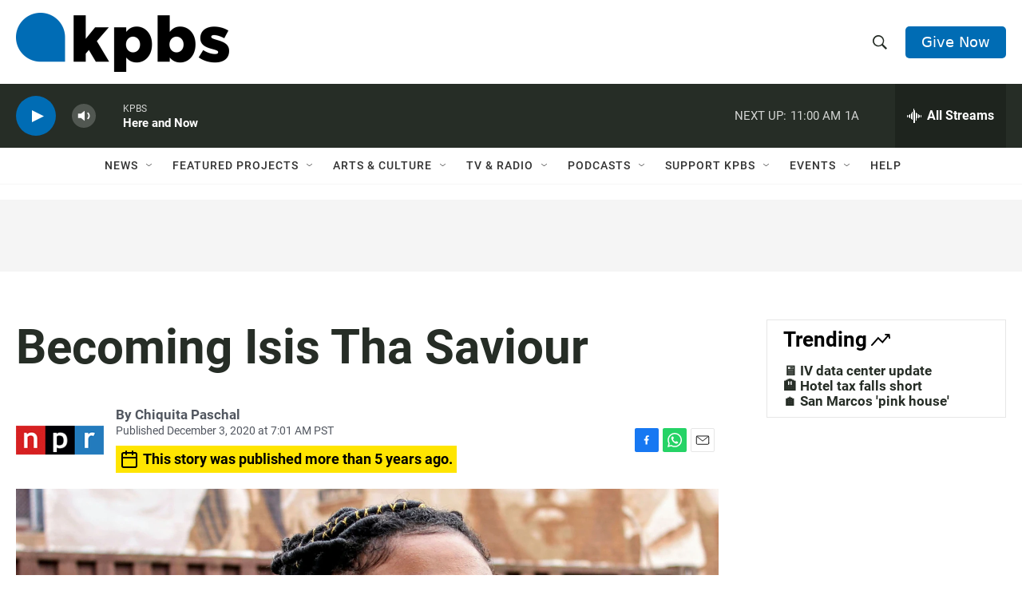

--- FILE ---
content_type: text/html; charset=utf-8
request_url: https://www.google.com/recaptcha/api2/anchor?ar=1&k=6LdRF8EbAAAAAGBCqO-5QNT28BvYzHDqkcBs-hO7&co=aHR0cHM6Ly93d3cua3Bicy5vcmc6NDQz&hl=en&v=PoyoqOPhxBO7pBk68S4YbpHZ&size=invisible&anchor-ms=20000&execute-ms=30000&cb=8l279l5klexa
body_size: 48665
content:
<!DOCTYPE HTML><html dir="ltr" lang="en"><head><meta http-equiv="Content-Type" content="text/html; charset=UTF-8">
<meta http-equiv="X-UA-Compatible" content="IE=edge">
<title>reCAPTCHA</title>
<style type="text/css">
/* cyrillic-ext */
@font-face {
  font-family: 'Roboto';
  font-style: normal;
  font-weight: 400;
  font-stretch: 100%;
  src: url(//fonts.gstatic.com/s/roboto/v48/KFO7CnqEu92Fr1ME7kSn66aGLdTylUAMa3GUBHMdazTgWw.woff2) format('woff2');
  unicode-range: U+0460-052F, U+1C80-1C8A, U+20B4, U+2DE0-2DFF, U+A640-A69F, U+FE2E-FE2F;
}
/* cyrillic */
@font-face {
  font-family: 'Roboto';
  font-style: normal;
  font-weight: 400;
  font-stretch: 100%;
  src: url(//fonts.gstatic.com/s/roboto/v48/KFO7CnqEu92Fr1ME7kSn66aGLdTylUAMa3iUBHMdazTgWw.woff2) format('woff2');
  unicode-range: U+0301, U+0400-045F, U+0490-0491, U+04B0-04B1, U+2116;
}
/* greek-ext */
@font-face {
  font-family: 'Roboto';
  font-style: normal;
  font-weight: 400;
  font-stretch: 100%;
  src: url(//fonts.gstatic.com/s/roboto/v48/KFO7CnqEu92Fr1ME7kSn66aGLdTylUAMa3CUBHMdazTgWw.woff2) format('woff2');
  unicode-range: U+1F00-1FFF;
}
/* greek */
@font-face {
  font-family: 'Roboto';
  font-style: normal;
  font-weight: 400;
  font-stretch: 100%;
  src: url(//fonts.gstatic.com/s/roboto/v48/KFO7CnqEu92Fr1ME7kSn66aGLdTylUAMa3-UBHMdazTgWw.woff2) format('woff2');
  unicode-range: U+0370-0377, U+037A-037F, U+0384-038A, U+038C, U+038E-03A1, U+03A3-03FF;
}
/* math */
@font-face {
  font-family: 'Roboto';
  font-style: normal;
  font-weight: 400;
  font-stretch: 100%;
  src: url(//fonts.gstatic.com/s/roboto/v48/KFO7CnqEu92Fr1ME7kSn66aGLdTylUAMawCUBHMdazTgWw.woff2) format('woff2');
  unicode-range: U+0302-0303, U+0305, U+0307-0308, U+0310, U+0312, U+0315, U+031A, U+0326-0327, U+032C, U+032F-0330, U+0332-0333, U+0338, U+033A, U+0346, U+034D, U+0391-03A1, U+03A3-03A9, U+03B1-03C9, U+03D1, U+03D5-03D6, U+03F0-03F1, U+03F4-03F5, U+2016-2017, U+2034-2038, U+203C, U+2040, U+2043, U+2047, U+2050, U+2057, U+205F, U+2070-2071, U+2074-208E, U+2090-209C, U+20D0-20DC, U+20E1, U+20E5-20EF, U+2100-2112, U+2114-2115, U+2117-2121, U+2123-214F, U+2190, U+2192, U+2194-21AE, U+21B0-21E5, U+21F1-21F2, U+21F4-2211, U+2213-2214, U+2216-22FF, U+2308-230B, U+2310, U+2319, U+231C-2321, U+2336-237A, U+237C, U+2395, U+239B-23B7, U+23D0, U+23DC-23E1, U+2474-2475, U+25AF, U+25B3, U+25B7, U+25BD, U+25C1, U+25CA, U+25CC, U+25FB, U+266D-266F, U+27C0-27FF, U+2900-2AFF, U+2B0E-2B11, U+2B30-2B4C, U+2BFE, U+3030, U+FF5B, U+FF5D, U+1D400-1D7FF, U+1EE00-1EEFF;
}
/* symbols */
@font-face {
  font-family: 'Roboto';
  font-style: normal;
  font-weight: 400;
  font-stretch: 100%;
  src: url(//fonts.gstatic.com/s/roboto/v48/KFO7CnqEu92Fr1ME7kSn66aGLdTylUAMaxKUBHMdazTgWw.woff2) format('woff2');
  unicode-range: U+0001-000C, U+000E-001F, U+007F-009F, U+20DD-20E0, U+20E2-20E4, U+2150-218F, U+2190, U+2192, U+2194-2199, U+21AF, U+21E6-21F0, U+21F3, U+2218-2219, U+2299, U+22C4-22C6, U+2300-243F, U+2440-244A, U+2460-24FF, U+25A0-27BF, U+2800-28FF, U+2921-2922, U+2981, U+29BF, U+29EB, U+2B00-2BFF, U+4DC0-4DFF, U+FFF9-FFFB, U+10140-1018E, U+10190-1019C, U+101A0, U+101D0-101FD, U+102E0-102FB, U+10E60-10E7E, U+1D2C0-1D2D3, U+1D2E0-1D37F, U+1F000-1F0FF, U+1F100-1F1AD, U+1F1E6-1F1FF, U+1F30D-1F30F, U+1F315, U+1F31C, U+1F31E, U+1F320-1F32C, U+1F336, U+1F378, U+1F37D, U+1F382, U+1F393-1F39F, U+1F3A7-1F3A8, U+1F3AC-1F3AF, U+1F3C2, U+1F3C4-1F3C6, U+1F3CA-1F3CE, U+1F3D4-1F3E0, U+1F3ED, U+1F3F1-1F3F3, U+1F3F5-1F3F7, U+1F408, U+1F415, U+1F41F, U+1F426, U+1F43F, U+1F441-1F442, U+1F444, U+1F446-1F449, U+1F44C-1F44E, U+1F453, U+1F46A, U+1F47D, U+1F4A3, U+1F4B0, U+1F4B3, U+1F4B9, U+1F4BB, U+1F4BF, U+1F4C8-1F4CB, U+1F4D6, U+1F4DA, U+1F4DF, U+1F4E3-1F4E6, U+1F4EA-1F4ED, U+1F4F7, U+1F4F9-1F4FB, U+1F4FD-1F4FE, U+1F503, U+1F507-1F50B, U+1F50D, U+1F512-1F513, U+1F53E-1F54A, U+1F54F-1F5FA, U+1F610, U+1F650-1F67F, U+1F687, U+1F68D, U+1F691, U+1F694, U+1F698, U+1F6AD, U+1F6B2, U+1F6B9-1F6BA, U+1F6BC, U+1F6C6-1F6CF, U+1F6D3-1F6D7, U+1F6E0-1F6EA, U+1F6F0-1F6F3, U+1F6F7-1F6FC, U+1F700-1F7FF, U+1F800-1F80B, U+1F810-1F847, U+1F850-1F859, U+1F860-1F887, U+1F890-1F8AD, U+1F8B0-1F8BB, U+1F8C0-1F8C1, U+1F900-1F90B, U+1F93B, U+1F946, U+1F984, U+1F996, U+1F9E9, U+1FA00-1FA6F, U+1FA70-1FA7C, U+1FA80-1FA89, U+1FA8F-1FAC6, U+1FACE-1FADC, U+1FADF-1FAE9, U+1FAF0-1FAF8, U+1FB00-1FBFF;
}
/* vietnamese */
@font-face {
  font-family: 'Roboto';
  font-style: normal;
  font-weight: 400;
  font-stretch: 100%;
  src: url(//fonts.gstatic.com/s/roboto/v48/KFO7CnqEu92Fr1ME7kSn66aGLdTylUAMa3OUBHMdazTgWw.woff2) format('woff2');
  unicode-range: U+0102-0103, U+0110-0111, U+0128-0129, U+0168-0169, U+01A0-01A1, U+01AF-01B0, U+0300-0301, U+0303-0304, U+0308-0309, U+0323, U+0329, U+1EA0-1EF9, U+20AB;
}
/* latin-ext */
@font-face {
  font-family: 'Roboto';
  font-style: normal;
  font-weight: 400;
  font-stretch: 100%;
  src: url(//fonts.gstatic.com/s/roboto/v48/KFO7CnqEu92Fr1ME7kSn66aGLdTylUAMa3KUBHMdazTgWw.woff2) format('woff2');
  unicode-range: U+0100-02BA, U+02BD-02C5, U+02C7-02CC, U+02CE-02D7, U+02DD-02FF, U+0304, U+0308, U+0329, U+1D00-1DBF, U+1E00-1E9F, U+1EF2-1EFF, U+2020, U+20A0-20AB, U+20AD-20C0, U+2113, U+2C60-2C7F, U+A720-A7FF;
}
/* latin */
@font-face {
  font-family: 'Roboto';
  font-style: normal;
  font-weight: 400;
  font-stretch: 100%;
  src: url(//fonts.gstatic.com/s/roboto/v48/KFO7CnqEu92Fr1ME7kSn66aGLdTylUAMa3yUBHMdazQ.woff2) format('woff2');
  unicode-range: U+0000-00FF, U+0131, U+0152-0153, U+02BB-02BC, U+02C6, U+02DA, U+02DC, U+0304, U+0308, U+0329, U+2000-206F, U+20AC, U+2122, U+2191, U+2193, U+2212, U+2215, U+FEFF, U+FFFD;
}
/* cyrillic-ext */
@font-face {
  font-family: 'Roboto';
  font-style: normal;
  font-weight: 500;
  font-stretch: 100%;
  src: url(//fonts.gstatic.com/s/roboto/v48/KFO7CnqEu92Fr1ME7kSn66aGLdTylUAMa3GUBHMdazTgWw.woff2) format('woff2');
  unicode-range: U+0460-052F, U+1C80-1C8A, U+20B4, U+2DE0-2DFF, U+A640-A69F, U+FE2E-FE2F;
}
/* cyrillic */
@font-face {
  font-family: 'Roboto';
  font-style: normal;
  font-weight: 500;
  font-stretch: 100%;
  src: url(//fonts.gstatic.com/s/roboto/v48/KFO7CnqEu92Fr1ME7kSn66aGLdTylUAMa3iUBHMdazTgWw.woff2) format('woff2');
  unicode-range: U+0301, U+0400-045F, U+0490-0491, U+04B0-04B1, U+2116;
}
/* greek-ext */
@font-face {
  font-family: 'Roboto';
  font-style: normal;
  font-weight: 500;
  font-stretch: 100%;
  src: url(//fonts.gstatic.com/s/roboto/v48/KFO7CnqEu92Fr1ME7kSn66aGLdTylUAMa3CUBHMdazTgWw.woff2) format('woff2');
  unicode-range: U+1F00-1FFF;
}
/* greek */
@font-face {
  font-family: 'Roboto';
  font-style: normal;
  font-weight: 500;
  font-stretch: 100%;
  src: url(//fonts.gstatic.com/s/roboto/v48/KFO7CnqEu92Fr1ME7kSn66aGLdTylUAMa3-UBHMdazTgWw.woff2) format('woff2');
  unicode-range: U+0370-0377, U+037A-037F, U+0384-038A, U+038C, U+038E-03A1, U+03A3-03FF;
}
/* math */
@font-face {
  font-family: 'Roboto';
  font-style: normal;
  font-weight: 500;
  font-stretch: 100%;
  src: url(//fonts.gstatic.com/s/roboto/v48/KFO7CnqEu92Fr1ME7kSn66aGLdTylUAMawCUBHMdazTgWw.woff2) format('woff2');
  unicode-range: U+0302-0303, U+0305, U+0307-0308, U+0310, U+0312, U+0315, U+031A, U+0326-0327, U+032C, U+032F-0330, U+0332-0333, U+0338, U+033A, U+0346, U+034D, U+0391-03A1, U+03A3-03A9, U+03B1-03C9, U+03D1, U+03D5-03D6, U+03F0-03F1, U+03F4-03F5, U+2016-2017, U+2034-2038, U+203C, U+2040, U+2043, U+2047, U+2050, U+2057, U+205F, U+2070-2071, U+2074-208E, U+2090-209C, U+20D0-20DC, U+20E1, U+20E5-20EF, U+2100-2112, U+2114-2115, U+2117-2121, U+2123-214F, U+2190, U+2192, U+2194-21AE, U+21B0-21E5, U+21F1-21F2, U+21F4-2211, U+2213-2214, U+2216-22FF, U+2308-230B, U+2310, U+2319, U+231C-2321, U+2336-237A, U+237C, U+2395, U+239B-23B7, U+23D0, U+23DC-23E1, U+2474-2475, U+25AF, U+25B3, U+25B7, U+25BD, U+25C1, U+25CA, U+25CC, U+25FB, U+266D-266F, U+27C0-27FF, U+2900-2AFF, U+2B0E-2B11, U+2B30-2B4C, U+2BFE, U+3030, U+FF5B, U+FF5D, U+1D400-1D7FF, U+1EE00-1EEFF;
}
/* symbols */
@font-face {
  font-family: 'Roboto';
  font-style: normal;
  font-weight: 500;
  font-stretch: 100%;
  src: url(//fonts.gstatic.com/s/roboto/v48/KFO7CnqEu92Fr1ME7kSn66aGLdTylUAMaxKUBHMdazTgWw.woff2) format('woff2');
  unicode-range: U+0001-000C, U+000E-001F, U+007F-009F, U+20DD-20E0, U+20E2-20E4, U+2150-218F, U+2190, U+2192, U+2194-2199, U+21AF, U+21E6-21F0, U+21F3, U+2218-2219, U+2299, U+22C4-22C6, U+2300-243F, U+2440-244A, U+2460-24FF, U+25A0-27BF, U+2800-28FF, U+2921-2922, U+2981, U+29BF, U+29EB, U+2B00-2BFF, U+4DC0-4DFF, U+FFF9-FFFB, U+10140-1018E, U+10190-1019C, U+101A0, U+101D0-101FD, U+102E0-102FB, U+10E60-10E7E, U+1D2C0-1D2D3, U+1D2E0-1D37F, U+1F000-1F0FF, U+1F100-1F1AD, U+1F1E6-1F1FF, U+1F30D-1F30F, U+1F315, U+1F31C, U+1F31E, U+1F320-1F32C, U+1F336, U+1F378, U+1F37D, U+1F382, U+1F393-1F39F, U+1F3A7-1F3A8, U+1F3AC-1F3AF, U+1F3C2, U+1F3C4-1F3C6, U+1F3CA-1F3CE, U+1F3D4-1F3E0, U+1F3ED, U+1F3F1-1F3F3, U+1F3F5-1F3F7, U+1F408, U+1F415, U+1F41F, U+1F426, U+1F43F, U+1F441-1F442, U+1F444, U+1F446-1F449, U+1F44C-1F44E, U+1F453, U+1F46A, U+1F47D, U+1F4A3, U+1F4B0, U+1F4B3, U+1F4B9, U+1F4BB, U+1F4BF, U+1F4C8-1F4CB, U+1F4D6, U+1F4DA, U+1F4DF, U+1F4E3-1F4E6, U+1F4EA-1F4ED, U+1F4F7, U+1F4F9-1F4FB, U+1F4FD-1F4FE, U+1F503, U+1F507-1F50B, U+1F50D, U+1F512-1F513, U+1F53E-1F54A, U+1F54F-1F5FA, U+1F610, U+1F650-1F67F, U+1F687, U+1F68D, U+1F691, U+1F694, U+1F698, U+1F6AD, U+1F6B2, U+1F6B9-1F6BA, U+1F6BC, U+1F6C6-1F6CF, U+1F6D3-1F6D7, U+1F6E0-1F6EA, U+1F6F0-1F6F3, U+1F6F7-1F6FC, U+1F700-1F7FF, U+1F800-1F80B, U+1F810-1F847, U+1F850-1F859, U+1F860-1F887, U+1F890-1F8AD, U+1F8B0-1F8BB, U+1F8C0-1F8C1, U+1F900-1F90B, U+1F93B, U+1F946, U+1F984, U+1F996, U+1F9E9, U+1FA00-1FA6F, U+1FA70-1FA7C, U+1FA80-1FA89, U+1FA8F-1FAC6, U+1FACE-1FADC, U+1FADF-1FAE9, U+1FAF0-1FAF8, U+1FB00-1FBFF;
}
/* vietnamese */
@font-face {
  font-family: 'Roboto';
  font-style: normal;
  font-weight: 500;
  font-stretch: 100%;
  src: url(//fonts.gstatic.com/s/roboto/v48/KFO7CnqEu92Fr1ME7kSn66aGLdTylUAMa3OUBHMdazTgWw.woff2) format('woff2');
  unicode-range: U+0102-0103, U+0110-0111, U+0128-0129, U+0168-0169, U+01A0-01A1, U+01AF-01B0, U+0300-0301, U+0303-0304, U+0308-0309, U+0323, U+0329, U+1EA0-1EF9, U+20AB;
}
/* latin-ext */
@font-face {
  font-family: 'Roboto';
  font-style: normal;
  font-weight: 500;
  font-stretch: 100%;
  src: url(//fonts.gstatic.com/s/roboto/v48/KFO7CnqEu92Fr1ME7kSn66aGLdTylUAMa3KUBHMdazTgWw.woff2) format('woff2');
  unicode-range: U+0100-02BA, U+02BD-02C5, U+02C7-02CC, U+02CE-02D7, U+02DD-02FF, U+0304, U+0308, U+0329, U+1D00-1DBF, U+1E00-1E9F, U+1EF2-1EFF, U+2020, U+20A0-20AB, U+20AD-20C0, U+2113, U+2C60-2C7F, U+A720-A7FF;
}
/* latin */
@font-face {
  font-family: 'Roboto';
  font-style: normal;
  font-weight: 500;
  font-stretch: 100%;
  src: url(//fonts.gstatic.com/s/roboto/v48/KFO7CnqEu92Fr1ME7kSn66aGLdTylUAMa3yUBHMdazQ.woff2) format('woff2');
  unicode-range: U+0000-00FF, U+0131, U+0152-0153, U+02BB-02BC, U+02C6, U+02DA, U+02DC, U+0304, U+0308, U+0329, U+2000-206F, U+20AC, U+2122, U+2191, U+2193, U+2212, U+2215, U+FEFF, U+FFFD;
}
/* cyrillic-ext */
@font-face {
  font-family: 'Roboto';
  font-style: normal;
  font-weight: 900;
  font-stretch: 100%;
  src: url(//fonts.gstatic.com/s/roboto/v48/KFO7CnqEu92Fr1ME7kSn66aGLdTylUAMa3GUBHMdazTgWw.woff2) format('woff2');
  unicode-range: U+0460-052F, U+1C80-1C8A, U+20B4, U+2DE0-2DFF, U+A640-A69F, U+FE2E-FE2F;
}
/* cyrillic */
@font-face {
  font-family: 'Roboto';
  font-style: normal;
  font-weight: 900;
  font-stretch: 100%;
  src: url(//fonts.gstatic.com/s/roboto/v48/KFO7CnqEu92Fr1ME7kSn66aGLdTylUAMa3iUBHMdazTgWw.woff2) format('woff2');
  unicode-range: U+0301, U+0400-045F, U+0490-0491, U+04B0-04B1, U+2116;
}
/* greek-ext */
@font-face {
  font-family: 'Roboto';
  font-style: normal;
  font-weight: 900;
  font-stretch: 100%;
  src: url(//fonts.gstatic.com/s/roboto/v48/KFO7CnqEu92Fr1ME7kSn66aGLdTylUAMa3CUBHMdazTgWw.woff2) format('woff2');
  unicode-range: U+1F00-1FFF;
}
/* greek */
@font-face {
  font-family: 'Roboto';
  font-style: normal;
  font-weight: 900;
  font-stretch: 100%;
  src: url(//fonts.gstatic.com/s/roboto/v48/KFO7CnqEu92Fr1ME7kSn66aGLdTylUAMa3-UBHMdazTgWw.woff2) format('woff2');
  unicode-range: U+0370-0377, U+037A-037F, U+0384-038A, U+038C, U+038E-03A1, U+03A3-03FF;
}
/* math */
@font-face {
  font-family: 'Roboto';
  font-style: normal;
  font-weight: 900;
  font-stretch: 100%;
  src: url(//fonts.gstatic.com/s/roboto/v48/KFO7CnqEu92Fr1ME7kSn66aGLdTylUAMawCUBHMdazTgWw.woff2) format('woff2');
  unicode-range: U+0302-0303, U+0305, U+0307-0308, U+0310, U+0312, U+0315, U+031A, U+0326-0327, U+032C, U+032F-0330, U+0332-0333, U+0338, U+033A, U+0346, U+034D, U+0391-03A1, U+03A3-03A9, U+03B1-03C9, U+03D1, U+03D5-03D6, U+03F0-03F1, U+03F4-03F5, U+2016-2017, U+2034-2038, U+203C, U+2040, U+2043, U+2047, U+2050, U+2057, U+205F, U+2070-2071, U+2074-208E, U+2090-209C, U+20D0-20DC, U+20E1, U+20E5-20EF, U+2100-2112, U+2114-2115, U+2117-2121, U+2123-214F, U+2190, U+2192, U+2194-21AE, U+21B0-21E5, U+21F1-21F2, U+21F4-2211, U+2213-2214, U+2216-22FF, U+2308-230B, U+2310, U+2319, U+231C-2321, U+2336-237A, U+237C, U+2395, U+239B-23B7, U+23D0, U+23DC-23E1, U+2474-2475, U+25AF, U+25B3, U+25B7, U+25BD, U+25C1, U+25CA, U+25CC, U+25FB, U+266D-266F, U+27C0-27FF, U+2900-2AFF, U+2B0E-2B11, U+2B30-2B4C, U+2BFE, U+3030, U+FF5B, U+FF5D, U+1D400-1D7FF, U+1EE00-1EEFF;
}
/* symbols */
@font-face {
  font-family: 'Roboto';
  font-style: normal;
  font-weight: 900;
  font-stretch: 100%;
  src: url(//fonts.gstatic.com/s/roboto/v48/KFO7CnqEu92Fr1ME7kSn66aGLdTylUAMaxKUBHMdazTgWw.woff2) format('woff2');
  unicode-range: U+0001-000C, U+000E-001F, U+007F-009F, U+20DD-20E0, U+20E2-20E4, U+2150-218F, U+2190, U+2192, U+2194-2199, U+21AF, U+21E6-21F0, U+21F3, U+2218-2219, U+2299, U+22C4-22C6, U+2300-243F, U+2440-244A, U+2460-24FF, U+25A0-27BF, U+2800-28FF, U+2921-2922, U+2981, U+29BF, U+29EB, U+2B00-2BFF, U+4DC0-4DFF, U+FFF9-FFFB, U+10140-1018E, U+10190-1019C, U+101A0, U+101D0-101FD, U+102E0-102FB, U+10E60-10E7E, U+1D2C0-1D2D3, U+1D2E0-1D37F, U+1F000-1F0FF, U+1F100-1F1AD, U+1F1E6-1F1FF, U+1F30D-1F30F, U+1F315, U+1F31C, U+1F31E, U+1F320-1F32C, U+1F336, U+1F378, U+1F37D, U+1F382, U+1F393-1F39F, U+1F3A7-1F3A8, U+1F3AC-1F3AF, U+1F3C2, U+1F3C4-1F3C6, U+1F3CA-1F3CE, U+1F3D4-1F3E0, U+1F3ED, U+1F3F1-1F3F3, U+1F3F5-1F3F7, U+1F408, U+1F415, U+1F41F, U+1F426, U+1F43F, U+1F441-1F442, U+1F444, U+1F446-1F449, U+1F44C-1F44E, U+1F453, U+1F46A, U+1F47D, U+1F4A3, U+1F4B0, U+1F4B3, U+1F4B9, U+1F4BB, U+1F4BF, U+1F4C8-1F4CB, U+1F4D6, U+1F4DA, U+1F4DF, U+1F4E3-1F4E6, U+1F4EA-1F4ED, U+1F4F7, U+1F4F9-1F4FB, U+1F4FD-1F4FE, U+1F503, U+1F507-1F50B, U+1F50D, U+1F512-1F513, U+1F53E-1F54A, U+1F54F-1F5FA, U+1F610, U+1F650-1F67F, U+1F687, U+1F68D, U+1F691, U+1F694, U+1F698, U+1F6AD, U+1F6B2, U+1F6B9-1F6BA, U+1F6BC, U+1F6C6-1F6CF, U+1F6D3-1F6D7, U+1F6E0-1F6EA, U+1F6F0-1F6F3, U+1F6F7-1F6FC, U+1F700-1F7FF, U+1F800-1F80B, U+1F810-1F847, U+1F850-1F859, U+1F860-1F887, U+1F890-1F8AD, U+1F8B0-1F8BB, U+1F8C0-1F8C1, U+1F900-1F90B, U+1F93B, U+1F946, U+1F984, U+1F996, U+1F9E9, U+1FA00-1FA6F, U+1FA70-1FA7C, U+1FA80-1FA89, U+1FA8F-1FAC6, U+1FACE-1FADC, U+1FADF-1FAE9, U+1FAF0-1FAF8, U+1FB00-1FBFF;
}
/* vietnamese */
@font-face {
  font-family: 'Roboto';
  font-style: normal;
  font-weight: 900;
  font-stretch: 100%;
  src: url(//fonts.gstatic.com/s/roboto/v48/KFO7CnqEu92Fr1ME7kSn66aGLdTylUAMa3OUBHMdazTgWw.woff2) format('woff2');
  unicode-range: U+0102-0103, U+0110-0111, U+0128-0129, U+0168-0169, U+01A0-01A1, U+01AF-01B0, U+0300-0301, U+0303-0304, U+0308-0309, U+0323, U+0329, U+1EA0-1EF9, U+20AB;
}
/* latin-ext */
@font-face {
  font-family: 'Roboto';
  font-style: normal;
  font-weight: 900;
  font-stretch: 100%;
  src: url(//fonts.gstatic.com/s/roboto/v48/KFO7CnqEu92Fr1ME7kSn66aGLdTylUAMa3KUBHMdazTgWw.woff2) format('woff2');
  unicode-range: U+0100-02BA, U+02BD-02C5, U+02C7-02CC, U+02CE-02D7, U+02DD-02FF, U+0304, U+0308, U+0329, U+1D00-1DBF, U+1E00-1E9F, U+1EF2-1EFF, U+2020, U+20A0-20AB, U+20AD-20C0, U+2113, U+2C60-2C7F, U+A720-A7FF;
}
/* latin */
@font-face {
  font-family: 'Roboto';
  font-style: normal;
  font-weight: 900;
  font-stretch: 100%;
  src: url(//fonts.gstatic.com/s/roboto/v48/KFO7CnqEu92Fr1ME7kSn66aGLdTylUAMa3yUBHMdazQ.woff2) format('woff2');
  unicode-range: U+0000-00FF, U+0131, U+0152-0153, U+02BB-02BC, U+02C6, U+02DA, U+02DC, U+0304, U+0308, U+0329, U+2000-206F, U+20AC, U+2122, U+2191, U+2193, U+2212, U+2215, U+FEFF, U+FFFD;
}

</style>
<link rel="stylesheet" type="text/css" href="https://www.gstatic.com/recaptcha/releases/PoyoqOPhxBO7pBk68S4YbpHZ/styles__ltr.css">
<script nonce="--7jAPb-S3uJF6pzsLRdiA" type="text/javascript">window['__recaptcha_api'] = 'https://www.google.com/recaptcha/api2/';</script>
<script type="text/javascript" src="https://www.gstatic.com/recaptcha/releases/PoyoqOPhxBO7pBk68S4YbpHZ/recaptcha__en.js" nonce="--7jAPb-S3uJF6pzsLRdiA">
      
    </script></head>
<body><div id="rc-anchor-alert" class="rc-anchor-alert"></div>
<input type="hidden" id="recaptcha-token" value="[base64]">
<script type="text/javascript" nonce="--7jAPb-S3uJF6pzsLRdiA">
      recaptcha.anchor.Main.init("[\x22ainput\x22,[\x22bgdata\x22,\x22\x22,\[base64]/[base64]/[base64]/ZyhXLGgpOnEoW04sMjEsbF0sVywwKSxoKSxmYWxzZSxmYWxzZSl9Y2F0Y2goayl7RygzNTgsVyk/[base64]/[base64]/[base64]/[base64]/[base64]/[base64]/[base64]/bmV3IEJbT10oRFswXSk6dz09Mj9uZXcgQltPXShEWzBdLERbMV0pOnc9PTM/bmV3IEJbT10oRFswXSxEWzFdLERbMl0pOnc9PTQ/[base64]/[base64]/[base64]/[base64]/[base64]\\u003d\x22,\[base64]\\u003d\\u003d\x22,\x22ZMOLw7fCvBDCm8Ktw5vCgB/Cthobw5nDo8KfdMKaw6LCqsKAw53CpUvDrzYbMcOhF3nCgF/Dl3MJDsKjMD86w59UGg9vO8OVwrDCq8KkccK/w7/Do1Q/[base64]/[base64]/[base64]/DqgbDhMOSwrnDg8O5w7LDqw3Dlw8zw7vCkRbDg0U9w6TCtsK+Z8KZw6HDh8O2w48cwrFsw5/Cpkc+w4djw4lPdcK0wpbDtcOsO8Kwwo7CgzDClcK9wpvCi8KLanrCocOpw5kUw6RWw68pw5I3w6DDoVzCmcKaw4zDi8Kjw57DkcO7w5F3wqnDhjPDiH49wrnDtSHCvsOiGg9kVBfDsH/CtGwCPmddw4zCosKNwr3DusKNLsOfDAQ6w4Z3w7hkw6rDvcKOw7dNGcO2V0s1CsOHw7I/w5UhfgtGw6EFWMOww6QbwrDCnsKGw7I7wr/[base64]/GlcqacK7wpg6wrQvccOfwoQXwqtYVxLCmsKDw7Rlw7Y+C8Ovw7LCgQo5wo/DjkvDng96ElYYw6MjbcKlJ8KWw7w1w7IwNcK4wqLCmlXCtgXCn8Opw6zClsOPSynDngfCuCRcwoMjw4V8Kio/[base64]/CjsK/f8ObVcOqw57Dtl09wq/DhRrDqsK2VkzCrE1VMsKmB8OewoHCnXYHdsKKdsOAwrBJF8O1Sg5wbi7CuFsrwqLDjMO6w4p5woQZZUVhGybCk07DusOkw4gFRC53wq3DuA/DgUdfZyFea8OtwrF2Dx1WK8Odwq3DqMOXScKqw5E+BwElMcOow50JEsK4w5DDrMOxH8OjDCJhwo7Dqk7DicKhDCbCqcOLdEctwrXDn07CvhrDi0xKwr9lwqZZw40+wqDDuVnCuCrCkiwEwr9jw6A0w4/[base64]/CrcOwwr1tw5/DtsOQw5HDnngyw47DuMOVw6QSwoLCmXprwohdIcODwojDnMKzATDDg8O/wqVoTcOZa8OdwrLDoVLDqA0cwq3DrFRUw71dFcKuwpw2PsKYU8OoB2JFw4JFacODfsK4HcKzUcKhWsK2YiBtwoNgwovCq8O+wofCu8OSC8KVR8KKXsK4wpDDozseOMOHHMKYO8KGwoI8w7bDg0TCqQZ0wqZadF/DjXxQcmnCgcKvw5I8wqYsJsO0bcKEw63CoMK/OWjCocOfTMOzQBUSIsOZSQlYIcOaw4Mjw7zDjjvDtxPDmwFFDnMlQ8K0wr3Cs8KRc1vDl8KMMcO1BsOXwprDtS4uYShWwrnDlcO/wqRmw5LDvGXCny3ClX4ywqDCkWHDsSfCqWwsw7A5E1xfwqjDqRXCrcOBw43CkBbDpMOyAMOUJMKyw6w4X2pcw6ErwolhUCzDmSrCr3vDu2zCtibCpcOod8Kdw6l1w43DiHvClsKMwqNow5LDqMKWUCFTSsOiGcK4wrU7wq8pw6AwFGHDrR/Ci8OUdCDDvMKiSVgVwqdHUsOvwrIfw5NnSmsVw4XDgCHDvDnDnsOAH8ORXUPDmTZSZ8KBw7rDtcOcwqHChTlOCgLDj0LCucOKw7HClwnCgzPCssKCbnzDjE/DlEDDuxXDomDCv8Kiwp4YTMK/X3/CkjVxDhvCq8Kdw4MmwpMqb8OYwqt9wrrCm8O6w5AjwpTDgsKCw6LCmDzDmBkCwp3DhjHCmV4bR3xKbWwjwqN/a8OWwpRbw4lNwpbDjhnDiXwXJzV/wozCrsOdB1gVw4DDl8Oww7LDusOpfG7CtcOEFW/DpBjDj2jDu8Ogw7DDrSp0wrAfDBBTRMKDCkPDtnAadUHDhMKqwq3DnsOifD/Dt8OWw4QtLMOFw7jDpMK5w7jCqsK0bcONwq9Iw4U/wpDCuMKLwobDgsK5wq7DjcKOwrPCk2tZDljCpcOJWcKLCkVuwpBSwqzCnMKLw6TClzDCgMK/w5zDniNuFlUTBl/CvAnDqsOHw59+wqw5D8OXwq3CqcODw6MAw6ZfwoQ4wq9/woRMCsO5IMKHJcOQF8K+wokvHsOqSsOSwr/DqR/CnMOxI2vCtcOGw7VMwqlLb0FzUwnDjDwRwqLCqcOQfVIuwpLChQDDvScPUMKDXAVXST04H8KxZkVGJMOAIsOzB17ChcO9V33DiMKdwr9/UFXCtcKOwpzDv2nCsT3Dl3ZewqbCm8KqK8OMeMKseVvDtcOfesO6wo/CtzzCnBtJwpfCm8KUwpjCu27DjAbDgcKDBsKcFWlJOcKJw43DlMKewocsw6fDj8O4ZMOhw553w4Y2TCfCj8KBwo4/FQd0wpoYFRrCrQbCgjbCgjF2w5UVbcO1wqPDoTF1wqB1a0PDriHCusKmHkwgw7UNUcKNw5k6QsKUw4Q5MWjCl0fDjB5VwrfDl8K6w4sjw4V/[base64]/CpQUtfS0sUX/DlkRmwrzDjcOaR8K7wqkWdMOKcMO5HsKdVghVYTgFFQzDt3AnwrBuw7nDonFzbcKDw7rDtcOpMcK2w5VDKxQLK8ODwrLCnxjDnAHCisO2S2Zjwo4dwpBEZ8KSU23Ck8Ocw4nDhRjCukV9w6rDqWnDl2DCtQFUwq/DncONwoskw7EvScKJGmTCmMOEMMOywpLCrTUWwoHDrMK9PiwAeMKxOGoxRcOfXUfDssK/w7nDqElgMU0Aw4zDhMOpw6xxwr/[base64]/BH3CmMOyXxI9QsOnFcOVw74pbmXDkmZOAio2wpYBw608QcKccMOJw6vCsQTCvVR7fHbDqCDDgMKiGMKLTTcxw68tUxHCnkRgwqg8w4HDmMKpE2LDr0vCg8KnWcKcKMOCw6MrHcO4BMKya2PDhy5HCcOiwojCjQA9w6fDkMOWfsKZQMKiICx/w71Vwr5Ww5UbfR1aKxPCpDbDiMK3BAccwo/ClMOAwpXDhxgLw6IfwrHDgirDqC0IwoTCgsODKcOnOMO3w7drFcK/wowTwqXCp8KrbRkSYMO0LcKkwpfDr358w7MDwqnCl0XDnVBMTMK2wqNjwq8LXEHDqsO6CBjCq1F6XcKuOFXDj3rCk1vDlxhCIsKiJ8Krw7DDncKDw43DuMK2VcKFw6nCimvDuk/[base64]/DrsKQw7Jcw5MGZMK4woTCusK6wpvChXDCj8KQe1h0TlPDocOiwr46OjAUwqnDlm5aY8Ozw4E+XMKSaWnCox3CojvDuRQKVDjDqcORw6VpZ8O/EhLCmMK9CHhPwqHDtsKKwoHDk2LDiVp6w5gOX8OsI8KIawoUw4XChxLDgMO9DlnDt0tjwqTDucKswqxRI8OEVV3ClMOwaXHCr2VEX8OnYsK/w5bDg8K7TsKhMsKPIyF0wrDCvsOPwpPCs8KiICjDrMOawo12O8K/w6PDssO9w5Z5SQ3CiMKQUT4dB1bDrMOBw6jDlcK5RHNxfsOxQ8KWw4EjwolCInfDsMKwwrBXwqnDiG/[base64]/CuMO8SBLDosOaw7fDmhHCicOCw48jQhvDgX/[base64]/DgBPDisKjw4HDscKpR8KkR359YS7Dp8KiHwjCvEoNwobCnnNNw5guHlpoADBTwqHChsK3LgkswpfCkiAZw5hRw4PCl8KGI3HDl8OvwpbDkHXCjAcGw6zDicKRV8KwwqnCjsKJw6BQwqwNIcKYUcOdYcOlwrXDgsOww5HDuxXCviDDjcKoEsK2wqHDtcK1WMO/w788ZhPDhA3DlHZJwq/CuxF+wp/DnMOIL8KOasOONiHDlmrCkMODE8OWwo0uw4vCqMKbwrvDmhQ4OsOhL0XCp17CkV/[base64]/[base64]/[base64]/DgsKzwojDrEXCgwnChGDCvVrClsK1XU7DsnQrAMKIw59zw4bCpkXDk8OFO3nDp2TDh8OZcsOIF8KAwqjCvlwbw4U2wqceE8KJwotWwrPDplLDhsKxTmfCuB8wdMORDibDqiEWI2hAa8K9wo3CoMOPwplQC1zCpMKEZhNsw7k6PVvDrXDCpsOVbsKqQsKrYMK+w6/CsyjDrVbCs8Kgw4dHwpJYAcKhwo7ChCrDrmbDu13Dj1/DqgnDg0/ChTtyV1XDjHtZZxJ1CcKDXGrDo8OvwrHDhsKcwr5Uwoc0wrTDqRLCtn9vN8KsEh1vbSvDmMKgKRnDiMKKwpbDuhEEKVfCjMOqwp9QKcOYwq4Hwr5xL8O0NUsWCsOTwqhjHmA/wpYcVsKwwo42wpMmC8OYMknDj8Ohw7Y3w7XCvMOyV8KswqRAZMKOaX3CpHjCr0XDmEMow51YVAFeZQTDiDwADMOZwqZLw7HCvcOWwpXCmE0VMMO1QcOhQFp/[base64]/Cu8K9HGBie8OkJcKCFMKGw5vCjcOnw65cIsOhKsOMwpwjNnzDlsKMLUfCtSdqw6Ixw7J3CUrCmU9Wwp0Kdj/CvDjCn8Opw7UUw6pTKsK/BsKxYMOjZ8Ofw7XDuMK+w5zCsWQ5w7ggM0VpUgw+BMKpR8KhDcKORMOzWDwcwp40wo7CqMKJO8OMeMOhwrFvMsOpwq0rw6vClMOkwo4Jw4U9w6zDnUY0RyzDq8OTesK4wpnDucKQLMKgY8OKK1/DtMK7w63DkCZewpbDpMK3KcOsw68cPsOCw4/CgiplB3wuw7Ngc1/ChmZiwqTDk8KSw4ECw5jDncOCwrvDq8KvKCrDl2HCnA/[base64]/DssObwobCncO/[base64]/[base64]/[base64]/[base64]/GWVXC8OBwo/DhHUTWMKWbsKWwrxyG8KpLxI0bcODZMO8wpLDlDEcbk1Kw73CmsKmVXHDscKRw7nDgkfDoXbCnlfChhpsw5rCkMKuw5TCtXUiC3FawqR5ZMKRwp4/[base64]/wo7DgybDgsKzFXrCr8KUQcO/NMOCw4PDv8OIXD3DpcOrwrvCpsOcb8KfwqTDoMOMw45SwpM9UgYbw5hOW1s1fnvDgXzDoMOpOMKdcMO6w5cWGMOJTsKew4giwrLCksKkw5XDjBXDpMOIVcO3agsROizDgcOrQ8OTw6/Dq8OtwpFqwq/[base64]/w6A0XsOhZMKoFipZFsOTfyQowoAiHMOiw4TCuHotfMKeT8OyLsKiw5IQw5g5wojDo8OKw5jCqHQ2dW7CvcKRw7Qmw7cEAD3DnDHDhMO7LzrDjsK3wp/[base64]/w4rDlMOLD8OZZ8Okw5oXw4LCocK0esKnwpU4wpbDpDoMHSlTw67CsXIkNcOqw4QiwqLDncOiRGxALMKAJjPCrmrDtcO2BsKrETXCgsKAwpXDphfDqcK/[base64]/CpmpBw4E2IcKZLinCh8OGwrzCqcOoQ8KhTcKPDU8ywrV+woYDUMOWw73ClTbDuwhSbcKgPMK3wpHCusKAwqnCvcO+wr/ChsKGMMOsDwcnA8OhNU/Do8OZw7UCSQ8TSFvDrMK4w6HDvxBGw6ptw44KRjTCs8Opw6rCqsK6wo1la8KtwobDg0nDucKBSTRVw4fDg2AmCsODw68Tw6IMRMKEYg9ZTVJ/w59twp3Cghggw7jCrMKyN0vDvcKmw53DnsOcwovCvsKpwoBawrpGwr3DhCJFwqfDq1oZw6DDucKfwrFvw6XCsAc/wpbCj2bChsKow58Ow5QkWsOqRwN+wprDmTHCunbDl33DjlXCg8KjdFpGwoUvw6/CoCvCv8OYw5QowpJHLcOxwo/[base64]/DqsOWwo1Ve8O5w4fCgR7CtCcnwrgvw7RmdMKFQsOUNRfDggRiecKkwpDDkMKcw4/DocKKw4HDmnHCr2TCsMKZwrvCgsOdw5TCnizDg8KIOsKGOWrCjsKpwp3CrcOJwqzCo8OQwpYhVcK+wo8jQyQgwo4FwoIfVsKXw5TDqxzDicOkw6fDjMOkMUMVwoUdwoDDr8KIwrsoLsKyNw7DtcK9wp7ClsObw4jCpwbDnSDClMObw4/DtsOhwpsGwqdibsOJwoUlw5VKAcOzwqEPeMK6w7NCTMKwwo94w7hGw6TCviPCpT/Ck2XDqsOhGsK8w6FQwrTDr8OULcOaVHoyVsK8YUlTS8OIE8K8bsOSHMOywpzDo2/Dt8KEw7zCtjbDug9SejHCoioTw5FIw4A6wo/CrTHDsw/[base64]/[base64]/JA9EYV8+wqTDuHVpUsOrw4ckwqljNMKNK8KjHMK2w6HDrMKKLcOqwpXCm8Kdw6ccw6cQw6tyZcK3YhtDw6XDlMOUwoLCnMOdwqPDkVfCvDXDtMObwqQCwrbCk8KGCsKGwqVgX8O/w5HCvQEWL8Khw6ACw7gFwoXDl8KvwqMxHcO/DcOlw57DsXjCnGnCiid2TTR/Kn7Ci8OPPMOwODlVDkDCkg5JACUsw70SVWzDhW47GwDCog90woRxwpxdCsOJYcKIwp7DosO5GcK0w645MQkcacONwpzDs8OvwqAdw6Ylw7TDgMOzS8OowrQ6V8Kowo4qw5/CncKBw7RsA8K+K8ORdcOEw4ddw5JKw7xAwq7CpyUJwrjDvsKlwqxAE8K/cznCucKTeRnCoGLDpcO9wrLDpAsFw4jCk8KGacO8WsKHwoQgWCBxw7vDgcKowqstWBTDlcKRw4zCpEAfw5bDrsOheAzDrcOVJxLCucKTEhjCsQdZw6PCmhzDq1Ngw79ZbsKdK2BRw4bCt8Klw7PCq8Knw5HDmD1UD8KTwozCv8OCHhJhw67DiXgJw6HDtk4Kw7/DucOfBkzDnGvChsK1AUdtw6rCqcO2w7QDwrLCh8OywoZew63CjMKzcU9VRV1JDsKPw7vDqmkcw70UAXrDqcO0eMOfHcO/UyFVwpnCkz8GwrHCqRHDjcOvw70bScONwoJBR8KWYcKPw4Ejw5zDrsOTQgTDksKCw7PDtMOlwrfCvsKccxYzw4UIeF7DscKwwojChsOsw7nCisOwwo/CgC3DmRt9wrLDoMKSJAtaQjXDjiVowqHCncKPwoPCqnDCvcOow4BEw6bCs8KHw7BjecOCwonChT3CijrDiVZYTQ7CtU8ndyQIwpttf8OMYjwhXBTDk8Onw69Cw79Ww7TDnQjCjEjDgsK7wrbCkcKrwpc3IsOZeMOTJWZXE8K+w6fCmx5QNwzDm8KfWl/CjMKewos0w5TCii7CjlDCklzCihPCucOMUsKgecOUDcOGKsKtF2kTw6glwq1yb8OAIsOeBg09wr7CtcKBwobDkjhow7oFw6/DpsKTwpIRWsOHw4TCujDCtn/DncKywrdcQsKRwr4Xw53DpMKhwrnChyHCvToFC8Oewr94VsKdHMKuRmtdR3EhwpTDqsKwf1Y4SsOEw7w+w5N6w6E0IhZlHj0CLcKsasOvwprCi8KNwp3Cm0nDusO9B8KBKcKHM8KVw4/Dr8Kyw7TCnxrCtyx4Hnd/CXPDvMOCHMKhLMOUecK2wrMWfXsDaTTDmT/CowlJwrzDuyN4asKOw6LDq8Oow40yw7lDwrTDh8KtwpbCo8OOL8Kzw5nDv8OEwpA6NQbCnMO5wq7CusKHOzvDrsOzwpfCg8OTIzPCvj4mwqoMDMKYwoTCgilrw6ALYMOOSX86H399wrLDvkI1A8OwacKTLX0/SEEVNMOEw4vCncK/ccKoPC1rCWDCrDombTPCo8OCwrnCqV3DlEnDtMOPwqPCrCjDngXCp8ONFsOpG8KAwobCsMO3PsKeV8OVw5XCmw3Dm0fCn3kxw4vCjMO1dQRDw7DDkR5uw7gJw6trwqx5D2spw7ckw4FPeX1QJ0XDvTfDnMOUUmRwwqlbGQ/Co3AhQsK6GsOrw5TCrSLCocK5wprCgMOkI8K4RD/Dgi5vw6/DikDDucOew5lJworDp8OjHQfDtBInwozDrjtLfhbDjsK+wokfwp/DvxlCAsKKw6VtwqzDncKiw6vDlSUIw47Cj8Ktwqxzw6RHDMOiw5HCtsKqOsOYSsKzwqfCk8KOw7JFw7/CssKKw5VUVcKKfcOjCcOcw7XCnWLCrMORDirDgwzChwk8wpLClMKxDsO7wrsYwoY0NFsRwpA4PcK/w5dXGUQvw45qwqDCkGPClcKxST4Yw6HDtARwGMKzwqnDtMOlw6fCo1zDgsOCWWlEw63CjDR+OcKrwodBworDosODw619w5Bkwp7CoRRobTDCssKyAQhBw6jCpcK2BCdwwqvCuU3CjhgLMR7CrWk/OhbCuErChjxwE23CkcO5w5/CnhfChVYOGsOzw7w7E8O4wrAsw57DgcOVNxRWwpnCrkHCpBPDinfCsgIpTsOLLcOIwrUHw7DDgRJGwovCrsKXw4DCryXCpiwUPxbDhcOdw7YfHlhOFcKew6XDpDnDgTFbYAzDocKhw5zChsO/XsOQwq3Cvyw1w7hoJ3ghCX/DksKsUcKPw6ZWw4TCtwnDgn7DkBtPVcOYGiocRAN5ScK6dsO3w4zCmHjCpsKAw6gcwoPCmBbCjcOeAsOlXsOVIFkbLmUEw6M/f3zCrMKof2sxw6jDtn1AXsOSf0zClxnDqW0IGcOsInHDvcOGwoDChWwRwpTDijdyJ8O/E10lAGXCoMK1wpp7fjfCj8OpwrPCnsK+w7cLwpTCuMOAw4rDlSPDmsKaw6/CmTfCgcKswrPDgMOdGRjDmcK8C8OdwqszRcKAJ8OFHMKGLEYLwpBjVsO0TXHDgmvCnnrChcO3OwDCrUfCt8OiwrbDnAHCrcKxwrIcFWgkwqRZw5kaw5/DgMKjDcKiccK0CSjCncKfZ8OZSyxsworDh8K9wqfDgMKvw5XDhcKjw7ZgwoPCt8OlWMO2EsOew5VTwqEZwqs+FC/DsMOiUcOCw6wRw4tqwpcQEQtnwo0Zw6VDVMOIOmEdwq3Dj8OCw6PCo8OmRirDmwHDoAnDnFvCgsKrOcOnMwzDtsOyC8Kew7tKEi7DoV/DqAHDtxMewqvDrQEkwrDCpMKMwqBywpxfFlrDlsK0wpMYNlEsYcO7wqrDrMKBNsOYHMKvwrwhN8OJwpLDgMKoEBFkw4nCr35wfQt2w5zCn8OUMcOcdw3DlWxnwoZ8GUPCvsOPw4JJeThiCsOuw4olecKSc8OYwpxtw5xIVD7DhHpGwoTCt8KVMn9lw5oRwq90bMKUw7/[base64]/[base64]/CvcKsw6RsA8OhwqHDjsKrHsKRwpXDjMOUwrrDkmnCsnhPbnLDgMKcEW10wrbDj8K9wpFhwrvDn8OKwqbDlGpeTTggwq0nw4HCoxImw4tjw6Ujw57DtMOeTMKuc8OhwrXClMKWwp/CrXppwqzCvsOOfyhdK8KjABfDph/Cpw3CqsKpdMKbw7fDgsO2U3rCqMKFw4o8PcK3wpLDlXzCmsK2L1DDt2PCkx3DmlbDkMKEw5RKw7PCrh7DhkUzwpgqw7RzE8KlVsODwq1ywp9WwpPCvEjCt01Rw6PDpQHCrVPDnhcjwp/DvcKaw6dDSSHDlB7DpsOiw5snw5nDncKQwo7ChWjCvsOEw7zDgsOLw6pSLiPCrW3DjFkdDGTDmFgow70Yw5PDgFLCu0bDt8KSwo/Co2YIwpTCscO0wr8mWMO/wp1KNArDsBkhT8K/w5snw5rCpsOZworDqsK1JgXDo8KTwqXCtVHDhMKhOMKjw6TCrsKAw5nChz0GA8KSRV5Rw658wp52wo4+w5cEw5PDtFwCLcOWwrUjwod6dmErwovCuwzDhcK5wq7DpyHDlsOswrnDjMOyVX5vJFMOEGgbFsO3w7/Dg8K/[base64]/[base64]/w6dtMsO8wq/DgmbCvcOdWA/CtEhqwrvCjcKVwrljwr4hKsObIX5OdsKuwoUUeMOlc8Okwr7DvsOPwqzDt0piEMK3Q8KGTzHCkW5hwocpwrhYW8K1wpnDnwLCjn0vQ8KIS8KhwpEKF3M/LwgudMKkwpnDkz/Cj8Kww47CoABVDxUdfwdFwqYFw67Dk1dMwpvDlBXCqE3Dh8OcBMO0H8OWwqFHRnjDh8Kpd2DDkMOGwr3DujvDh2Q7woHCiSgOwonDghrDosOJw5NdwrHDq8OewoxmwpwLwql3w5c2JcKeFMOHJm3DhMK8d3IMeMKFw6J1w63Dh0fCoAVqw4/CosOowqRFWcKkbVXCqcO9O8OydyrCjHTDnMKNFQJOASTDucO/WUHCsMOxwojDuDzCmzXDjsK1wrZPMDMXVcOOKggBw6kHw79uCcKZw7BASFrDnsOBwpXDlcKXfcO9wq1XXw7CoQHCgMOmYMKqw7zCmcKOwoHCvMOYwpnCmkBPwp4gVm/Cgxt6dknDvCHCvMKMwpvDrCkrwodrw5MuwrM/bcKFa8O/HBPDiMKZw4pKKGNEQsKbdWNlb8ONwoBBS8Kte8ObZsOlbxvDkT16NcKMw4F/wq/[base64]/DskMjw7pgLcKBBTXCtMKwA8OyRD/Cqj/Dvy4nGSgoL8OML8O0w50mw5l6CcOuw4XDg09bZU3Dk8KXw5JoDMO/[base64]/eMOKJ8OCaMOFw43DlE/[base64]/DuMOdw4Aqw43DnQLDtsONYcOvOcOPd8KPRkl2w6pKGcOlBXLCkMOuQCPClkTDozJge8OuwqtRwp1cw5xzw5tDwpgzw6R1BmkLwrF+w69JSG7Dt8KbDMKKK8KFPsKWE8O+bXzDsxs8w4gTQgnCn8O4FX0PYcKVWTXCsMOtasOJwpbDp8KmRC/[base64]/[base64]/Cq8K7w7vDqsOiPj8TUMKiQxnCs8KIwqBPw73CpMOMD8K3wqrCqMOIwoEJZ8KSw5QMSD7DmxE+fcO5w6vDucOuw7MZbH7Dvg/[base64]/w6TDocOhf0o1WSrCmMKkQsK9IAzCtS4dDXTCry5pw5vCgw/[base64]/PsOkw4fCkMKafcK2wqpAwotzwqrCi2nCjnvDr8ObeMKeX8KMw5XDolt6Mm8hwozDn8OWUMO3w7FfFcO4JmzCmMKmwprCgDTCvMO1w5TCi8OHT8OQXmAMecKfEAs3wqVqwoLDszZbwqJyw40kHT3Du8KVwqM9AcKBw4/[base64]/ChcOjwqV2XsOUPcO2Q8O4wpfCpMO5dFF8w7Jsw4YxwpPCrkTCvMKETcO6wr7DtH0cwrxewpkpwrFjwr7CoH7Cv3TCo1ddw6fCr8OhwonDi1zCiMKiw7jCo3PCtAPCoQHDqsOLUEDDjUHDlMOuwp/Cs8KCHMKTFMKvU8OVO8OYw6rCm8KLwqnDkH1+c2U9EV5UX8OfJsOkw7XDq8OuwoNAwq/[base64]/CkkNiYGMzJVnDpjzDuADCi0DClcKHH8OWZcK1EsOhF8OyViYwORplWsKJFHA+w7rClcONQMKmwrx9w5M1w4zCmsOswoMywpTDlmfCm8O4BMK4wptmZAwRH2XCuTULJhDDgSTCpGcBwo4uw4HCshopTMKVTcO4XsKiw6bCklV/S2TCjcOowrguw5MPwqzCoMOFwrBLU2UILcKwe8KPwrdTw4BdwowNScKtwrxRw7RLw5gCw6bDoMKQHMOgQhZvw7LCqcKqN8OSIjjChcOJw4vDlcKGwpgGWsK5wpTCgAbDssKcw4vDvMOYG8ORwr/CkMOuHcOvwpPDmMO6fsOuwqdvD8KIwo/CjsOpfMOdCsOtJy3DsXATw5Bvw47CmMKGGcKFw5XDpn57wpbChMOzwrpLbhbChMO0ccOrwpjCnFvDrAEZwq1xwqQmw5I7FhjCinUMwp/[base64]/DisKOw4wuMTAWTcKBw48Ww4LCuwplwow6ScOAw5Mtwo4POsOvecKfw7zDvsK0SMKiwqMLw7DDlcK/IUczDMKmNTfCkcOpwrd6w4FSwqc+wpvDiMOCUcKiw7PCqMK3wo0fbFnDjsKfw4fCncK/Gghsw7fDqcO7NXXCucOrwqTDmsOpw6HChsO0w5wew6fCq8KXacOGSsOwOinDun3ChsO4QALCv8Oqw5bDscOlOxcacVgrw6wPwpRmw4Jhwrx+Jm3CgEPDvjzClGMCWcO3Dj95wq0Dwp7DnxzCq8O4wohEQcK/[base64]/PcO/[base64]/w77DjRXDgsKICELChFTCl8O4wr5XSDICw78hw75Bw5PCoMOyw5vDq8KPdcOxPWEWw5BWwqNZwrgqw67DucO3WD7ClMKlTUnCjhrDrSnCm8O9wqfCv8Odc8KHUMKcw6cSM8OGA8KTw4shXHLDo3rDs8OWw7/DpnglF8Kpw6IYbXQ5WmApwq7CvgvCon4jbVzDrWLDnMKmwpTDhcKVw4XCn202w5jDggHDvsOuw6fDoXxfwqtFLcOOw4fCiVoawozDhcKAw7JfwrLDjFTDknLDmGHCpsOBwqnCoAbCm8KEccO8bQnDjMOYYsKZFk1WScOpQcOEwonCi8K/[base64]/DjsO/IsK8K8Oyw5vCii3DvxvCtmLCtMOhwoPDtMKiEn/CrVVwY8OKwqfCrjpCWC18fEFkecO0wqxxLAIZKmt7w4MSw58KwrlVM8Kzw68XC8OPwqcJwrbDrMOYFk4hPR7CpgQDw5fDqsKTFU4MwqRqDMOiw4rCv3XDvSJuw7tfEMOfPsKuJSDDgRbDjsOpwrDDrsKZcDUxWHx0w58Hw4cLw4/[base64]/CnMKFWMKmMx5cw6PDklbCn1RewrvCucOjKMOPVMOwwonDr8OqVU5ZLX/CqcOpHzbDtcKFD8OaVcKLEDzCqFh9wpfDnS/Dg2fDvTsHwqTDjMKHw47DnUFUWMOhw7I6Ji8CwoZOw5MrHMOzw74pwo4qLXB+wokZZMKFw5PDscO5w7UId8OywqjDrsOGwod+TT/CsMO4acK9cmnCnwwGwrPDrWHCvgkBwonCisKBE8OVBTjCn8KUwoscKsOAw6zDih4BwqgYJcO0TcOxwqHDvsObNMObwq1fD8ONY8OsO1dYwpLDixrDqh/[base64]/DhMK4aTjDr8Kjw7YmJFlyTcOEA8K4Tx8tEQXDu3rCpHkWw7/DhsOSwrZ8UlvCg3NdEsKkw6HCvyrCgXfCvcKDfMKCwq0HEsKHMXZJw4BLA8OjCwd/wr/DlXcxYkhkw67DrGJxwp8nw40NZ0AibMK+w7dNw4R3X8KLw6YHcsK9HcK5OibDi8Oaei9jw7TCpsOefwQlFjPDqsKww5VlDillw5oKwqPDscKhcsOOw7Y2w4XDumTDicK2wr/DlsO/R8OeXcO8w4LDjMK8ScKnT8KNwqTDmjbDrWbCt3xKEjTCu8OuwrnDimrCjcOZwpV/w4bCllUww7vDmRYjXMKXeWDDmR7DiC/[base64]/DihvCj8OCw4hdGgt8wrAEEMKQbMOXw77DrUsyIcKzwphqYMOnwrTCvALDqHHCjX8ib8O8w69qwpB/wp50bEXCmsODTD0NRMKaT3wmw70WFGfDksK3w7U6NMOWwqQjw5jCmsK+w7dqw6bCkxPDlsOGwpczwpfDp8KvwpNawowmUMKIN8KgLD8RwpPCr8Okwr7Dhw/DhFoBwr/[base64]/DvcK5wq8kEnTDlMKnwo3CkEZVwpbCksKWG0d3UcOHS8Ofw6HDjG7DgMOaw4/CgcOlNMOKWcKDKsOCw6bCg2vDrH1DwrjColhRIDJpwqV8aGg/[base64]/[base64]/wqXDn8KUwrg5XsOewp3CpMK0esKZw4cKWMKzw7zCt8OgTMKIDTXCmEDDuMONw7sdYU9wJMONw7bDq8OEwqt9w7EKw6F1wo4mwqcSw4IKAMK8MwU0wqfCgsKfwozCisOBPxkdw4PDh8OXw6NcDD/ChMKSw6I2YMKNKwxOJ8OdFBxVwpl7bMO/UQl4dcOewpMFDsOrZwPCtSgCw7NZw4LDiMKkw4fDnG3CicKQZ8KPwpzClcKvJAbDscK8wrbDjRrCrHArw53DjCcvw5RTRxPCqMKewpfDpGTCli/CusK+woFnw48Fw60GwoErwoXCnRg6DcOHQsKyw6DCmgNRw6M7wr06MsKjwprDizDCl8KxMcORWsKWwrrDvFbDqAhswrTCtMKKw4Udwol8w7TDqMO5dQTChmENBA7CnmzCmErClzRNPDbCr8KYbjwhwpPCiW/Dj8O9IsOoN0d0Y8OBa8KIw7fCnnbCl8K8FsO2w5vChcOLw51iJGXDs8KhwrtbwprDn8OdOcOYaMKYw43CiMO5wpMvOcOmJcOfe8O8wo4kwoVETk5LcTTChcKyLHjDoMOzwo9Sw6/DisO0TmPDvmR0wrjCtV0dE1cnDsKgYMKXZU1FwqfDin9Qw5LCrhRBAMKxNA3DqMOKwos5wot7wogvw6HCvsK4wq3CoWDCtEp/[base64]/DtnzDusKtZMKPJ21Pwo9EDiLDpcKqwp4WfMK8MMKtw7zDswDDoTvDuh1eKsOKOcOKwqnCsGfDnQYzdSrDpE08w4drw5l4w7bCgkXDtsOlBxPDuMORwo9GPsKTwobCvnDCusOUwqJWw5J8U8O9IcOiIsOgR8KdOcKie2bCsRXCiMO/[base64]/CgMKgw5/CqzVPw5xOw4k+w4XDiSREwok5FwxLwq8IEcOXwrvDoF0Ow6MdJsOEwofCgcOtwpLCoGV8U34oFx7CmcKmfj3DhzJkYMO6IsOEwpFsw4XDlcOzD1ZhR8KwfsOLXcOpw6QVwrPDscO9MMKuDMOTw6Z2eBguw5sqwptlYB0bMAzCm8KKTxPDj8OjwovDrg/DtMO9w5bCqDFKCC8hw47CrsO2MUtFw5pJCH9+AhXCjQo+woDDscKpGnFkZ2kMwr3CqzDCl0HClMK4w6vCowsRwoEzw4UTN8Kww7nCh0Q6wp0SPjpBw6dscsOLHinCuh9iw6lEw5/Cn358EB98wrw+IsOoQEJ5JsK4W8KTBDBAwrzDpcOuwqRuKjbCgR/Cg1vCsHhAEQzCgDDCkcKnH8OOwrUOZh05w7cXIQXCnzhRXyMrJwdLGgQPw6ZSw4tpw5whBMK5VcKwdkHCj1BaLizCssO7wojDj8O/[base64]/QcOwCzDCt8Kgw7VdBcKsw4BJwrLChQDDrsOJOwbCrQkwPFLDvcOvPcKMwp4Zw67DjsOdwpPCtMKMHcKWwo57wq3CsSvCrMKXw5DDtMOFw7FIwoxrOnh1wrE7CsOjMcO4wrkRw6DCp8Oyw4xlGSnCp8Oqw4/DrirDvMK8BMOvw5DCkMOow7DDmcO0w6nDmGlGABweXMOBQTbCuR7CiAFTbHsxSsO5w5DDkMK3IMOuw4k/ScKxQcK8wqIPwrsKfMKjw6wiwqbCvHsCXyAawprClVzDs8Kof1TCqsKuwqIZwpPDtAnDuQViwpEVG8OIwooxwqVlC2PCscOyw6g1woPCryHCgEovOl/DqsK7C0Bzw5oswrNJMmfDqkPCucKyw4I9wqrDikIFw4MQwq57ZnfCm8KMwr88wqcdw5dSw79Iwo9mwq1DMRk/wpzDul/[base64]/Cj1DDt0TCtMKuGEbDqVgWdsOLw4IoE8OGfcO8w5AXw4fDi1/DkiU5w6jCscOJw4sRUMKWaWk7B8KQRXnCrg/[base64]/DllkgNn/CkSDDrhUEwoQdDjJPZzpAGybCq8K1SMOnH8Obw7rDmSPDoQTDjMOcwpvDqX9JworCr8O+w4gcDsKEa8O9wpfCsjbCiCDDrC0uRsOzbEnDhThsXcKQw4wfw5J6PsKpRhwRw4/CvxV6ZkY/wo3DksKoEzHCjsKPwrDDlcOHw60SBFo/wqTCo8K9w69/IMKLwr3DqsKnNcKCw5TDosOlwqbCvnRtKcKSwpMCw5p6OMO4wqLCt8KqbHDCncOJDxPDn8KcXzjCjcOuw7bCtVTCpUbCjMONwoAZw7rCkcONdG/DswvDrE/DisOsw77DmAfDjzAtw5oZf8O2W8ONwrvDiAHDlUPDuAbDsExoFmJQwoQmwqfDhlogTsK0c8OzwpYQZg8hw60rMkvCmB/DncOawrnDl8KXw7dRwodRw5RIQ8OIwosww6rDmMKGw5Ihw7nCgcOEUMK9e8K+C8KxHmp5wrYFwqYlMcO6w5w5agTDgsKwNcKfehTCr8K5wpTDrg7CosK2wrwxw48/wpAOw6PCvicZBsKjNWV3HMKiw5J3HzwBwprDmBrCowASw4/ChRTCqWHCu0xBw5kwwqLDvW9kKGfDmzPCkcKxw5Nqw71tBMKnw7vDmznDlcKMwoAIw5/Ck8K4w7XDmgXCrcKYw7M0FsOifGnDsMOsw61xMXpZw4xYfcOLwoPDu3TDo8KCwoDCmCjChMKnaXDDlzXCvBLCuw8yLcKpacKXTsKZVMKFw7oyTMK6YUJjw4B0G8KDw4bDpE0eA0t8a0Uew5bDusK/w5ZpdsOlHFUSbzIkcsK/DUpaDhFOEFoKwrojcMOSw6kqwqzCkMOTwqZlPyNIIcK/w4V4wqLCq8OoRcOlbsOIw5bChsK7CUkOwrfCt8KVdMKWa8O5wqjCosOpwpkzZ0tje8OcQEhSHUF1w4bChsK7ahV6SGRrIsKjwolWw6Zjw5sVwpAYw7DCkWIMFMOtw4YJQ8K7wrPDpws5w6fDpGnCl8Kua1zClMOEUSkCw4w0w5Zaw6hnQMK/UcO/[base64]/DvMKjHULDs8KCUlbDkTzCrsOGFDvCsibDqMKxwq1rbsOwJAp7w6VrwrvCmsO1w65yBEYQw4bDocKMDcOtwozDm8OQw5R8wq47HgdLAA/[base64]/Dhx5YwrTDoMOnwqN0wr7Dt8ODwqxKCg\\u003d\\u003d\x22],null,[\x22conf\x22,null,\x226LdRF8EbAAAAAGBCqO-5QNT28BvYzHDqkcBs-hO7\x22,0,null,null,null,0,[21,125,63,73,95,87,41,43,42,83,102,105,109,121],[1017145,739],0,null,null,null,null,0,null,0,null,700,1,null,0,\[base64]/76lBhnEnQkZnOKMAhnM8xEZ\x22,0,0,null,null,1,null,0,1,null,null,null,0],\x22https://www.kpbs.org:443\x22,null,[3,1,1],null,null,null,1,3600,[\x22https://www.google.com/intl/en/policies/privacy/\x22,\x22https://www.google.com/intl/en/policies/terms/\x22],\x226C9/qdoLWxqQv79Iuaialqe7qdaC3ewK/S3ubJLMJUE\\u003d\x22,1,0,null,1,1769110512612,0,0,[230,191,43,174],null,[229,52,174,83,216],\x22RC-B1r4ttWmz1Z4QA\x22,null,null,null,null,null,\x220dAFcWeA5rrVxusozcaW0Vu1zRS-Sfqna8ukMYKvSDLUD5tAfPFI2GghShGbGT72I8ihcCcuMtEKuTxEaNjD0QU4wVFY1g4TLhOw\x22,1769193312405]");
    </script></body></html>

--- FILE ---
content_type: text/html; charset=utf-8
request_url: https://www.google.com/recaptcha/api2/aframe
body_size: -250
content:
<!DOCTYPE HTML><html><head><meta http-equiv="content-type" content="text/html; charset=UTF-8"></head><body><script nonce="-8SWPqTgy9LCRCNRBLidcg">/** Anti-fraud and anti-abuse applications only. See google.com/recaptcha */ try{var clients={'sodar':'https://pagead2.googlesyndication.com/pagead/sodar?'};window.addEventListener("message",function(a){try{if(a.source===window.parent){var b=JSON.parse(a.data);var c=clients[b['id']];if(c){var d=document.createElement('img');d.src=c+b['params']+'&rc='+(localStorage.getItem("rc::a")?sessionStorage.getItem("rc::b"):"");window.document.body.appendChild(d);sessionStorage.setItem("rc::e",parseInt(sessionStorage.getItem("rc::e")||0)+1);localStorage.setItem("rc::h",'1769106914823');}}}catch(b){}});window.parent.postMessage("_grecaptcha_ready", "*");}catch(b){}</script></body></html>

--- FILE ---
content_type: text/css
request_url: https://tags.srv.stackadapt.com/sa.css
body_size: -11
content:
:root {
    --sa-uid: '0-ba614773-ec34-5fc7-4a07-8089ef469520';
}

--- FILE ---
content_type: text/javascript
request_url: https://c.lytics.io/cid/6391159f1a53f5899d8f47c6e4826772?assign=false&callback=u_706275017221649700
body_size: -400
content:
u_706275017221649700("")